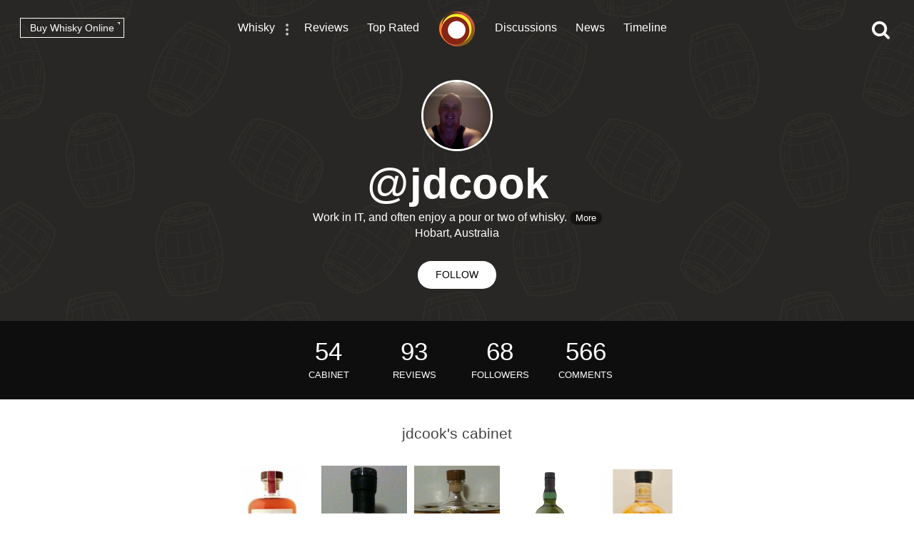

--- FILE ---
content_type: text/html; charset=utf-8
request_url: https://www.connosr.com/@jdcook
body_size: 31178
content:
<!DOCTYPE html><html lang="en"><head><meta charset="UTF-8" /><title>@jdcook's profile - Whisky Connosr</title><meta charset="UTF-8" /><meta name="description" content="@jdcook's profile on Connosr - an online community for lovers of whisky &amp; whiskey." /><meta name="viewport" content="width=device-width, initial-scale=1, maximum-scale=1, user-scalable=0" /><link rel="canonical" href="https://www.connosr.com/@jdcook" /><meta name="robots" content="noindex,follow" /><link rel="stylesheet" type="text/css" href="/assets/dist/connosr-all.min.css?v=20260116" /><!--[if IE]><style type="text/css">.gradient {filter: none;}</style><![endif]--><link rel="apple-touch-icon" sizes="57x57" href="/assets/icons/apple-touch-icon-57x57.png" /><link rel="apple-touch-icon" sizes="60x60" href="/assets/icons/apple-touch-icon-60x60.png" /><link rel="apple-touch-icon" sizes="72x72" href="/assets/icons/apple-touch-icon-72x72.png" /><link rel="apple-touch-icon" sizes="76x76" href="/assets/icons/apple-touch-icon-76x76.png" /><link rel="apple-touch-icon" sizes="114x114" href="/assets/icons/apple-touch-icon-114x114.png" /><link rel="apple-touch-icon" sizes="120x120" href="/assets/icons/apple-touch-icon-120x120.png" /><link rel="apple-touch-icon" sizes="144x144" href="/assets/icons/apple-touch-icon-144x144.png" /><link rel="apple-touch-icon" sizes="152x152" href="/assets/icons/apple-touch-icon-152x152.png" /><link rel="apple-touch-icon" sizes="180x180" href="/assets/icons/apple-touch-icon-180x180.png" /><link rel="icon" type="image/png" href="/assets/icons/favicon-32x32.png" sizes="32x32" /><link rel="icon" type="image/png" href="/assets/icons/android-chrome-192x192.png" sizes="192x192" /><link rel="icon" type="image/png" href="/assets/icons/favicon-96x96.png" sizes="96x96" /><link rel="icon" type="image/png" href="/assets/icons/favicon-16x16.png" sizes="16x16" /><link rel="manifest" href="/assets/icons/manifest.json" /><link rel="mask-icon" href="/assets/icons/safari-pinned-tab.svg" color="#f47c3a" /><link rel="shortcut icon" href="/assets/icons/favicon.ico" /><meta name="msapplication-TileColor" content="#da532c" /><meta name="msapplication-TileImage" content="/assets/icons/mstile-144x144.png" /><meta name="msapplication-config" content="/assets/icons/browserconfig.xml" /><meta name="theme-color" content="#ffffff" /><meta property="og:title" content="@jdcook on Whisky Connosr" /><meta property="og:description" content="@jdcook's profile page on Whisky Connosr" /><meta property="og:type" content="profile" /><meta property="og:url" content="https://www.connosr.com/@jdcook" /><meta property="fb:app_id" content="483474068528823" /><meta property="og:site_name" content="Whisky Connosr" /><meta name="twitter:card" content="photo" /><meta name="twitter:title" content="@jdcook on Whisky Connosr" /><meta name="twitter:description" content="@jdcook's profile page on Whisky Connosr" /><meta name="twitter:image" content="" /><meta name="twitter:image:alt" content="@jdcook on Whisky Connosr" /><meta name="twitter:site" content="@Connosr" /><meta name="format-detection" content="telephone=no" /><script>window.dataLayer = window.dataLayer || []; dataLayer.push({ 'loginStatus': 'false', 'templateType': 'user-profile' }); </script><script>(function(w,d,s,l,i){w[l]=w[l]||[];w[l].push({'gtm.start':
					new Date().getTime(),event:'gtm.js'});var f=d.getElementsByTagName(s)[0],
					j=d.createElement(s),dl=l!='dataLayer'?'&amp;l='+l:'';j.async=true;j.src=
					'https://www.googletagmanager.com/gtm.js?id='+i+dl;f.parentNode.insertBefore(j,f);
					})(window,document,'script','dataLayer','GTM-WXLJLNL8');</script><script>var connosr = { user: {} }; connosr.user['status'] = false; connosr.overlayMenu = { mobile: { items: [ { name: "Whisky", href: "/whisky-brands-distilleries" }, { name: "Reviews", href: "/whisky-reviews" }, { name: "Top Rated", href: "/top-rated-whisky-list" }, { name: "Discussions", href: "/discussions" }, { name: "News", href: "/whisky-news" }, { name: "Timeline", href: "/timeline" }, { name: "Discord Server", href: "https://discord.gg/REpS6rwy", divider: true } ] }, create: { items: [ { name: "Write a review", href: "/create/review" }, { name: "Start a discussion", href: "/create/discussion" }, { name: "Add to cabinet", href: "/@/cabinet" }, { name: "Add to wish list", href: "/@/wish-list" } ] }, account: { items: [ ] } };</script><meta name="google-site-verification" content="ozWRVgi5GbDpRBFGwoeFzaBWUTOUtUo__MOHs6I0C2k" /><meta name="msvalidate.01" content="9CFB4BCF98AD50F79DD1333646E8BA49" /></head><body id="connosr" class=" timeline-count-update" data-timeline-count-frequency="5"><!-- Google Tag Manager (noscript) --><noscript><iframe src="https://www.googletagmanager.com/ns.html?id=GTM-TDS367W" height="0" width="0" style="display:none;visibility:hidden"></iframe></noscript><!-- End Google Tag Manager (noscript) --><div id="nav-more-menu" class="header-context-menu jq-dropdown jq-dropdown-tip"><ul class="jq-dropdown-menu"><li><a href="/scotch-whisky">Scotch whisky</a></li><li><a href="/japanese-whisky">Japanese whisky</a></li><li><a href="/american-whiskey">American whiskey</a></li><li><a href="/irish-whiskey">Irish whiskey</a></li><li><a href="/canadian-whisky">Canadian whisky</a></li><li><a href="/world-whisky">World whisky</a></li></ul></div><div id="wrapper"><div class="header-global "><nav><ul class="global-nav-list"><li class="nav-more"><a href="/whisky-brands-distilleries" title="Whisky brands &amp; distilleries">Whisky</a><span data-jq-dropdown="#nav-more-menu" data-horizontal-offset="1" data-vertical-offset="5"><i class="icon icon-dots-three-vertical"></i></span></li><li><a href="/whisky-reviews" title="Whisky reviews">Reviews</a></li><li><a href="/top-rated-whisky-list" title="Top rated whisky">Top Rated</a></li></ul></nav><a title="CONNOSR." href="/"><span class="logo-connosr">Whisky Connosr</span></a><nav><ul class="global-nav-list"><li><a href="/discussions" title="Whisky discussions">Discussions</a></li><li><a href="/whisky-news" title="Latest whisky news">News</a></li><li><a href="/timeline" title="Recent actvity timeline">Timeline <span class="timeline-count"></span></a></li></ul></nav></div><div class="nav-bar "></div><span title="Open the navigation menu" class="nav-icon nav-icon-menu "><i class="icon icon icon-bars"></i><span class="label">Menu</span></span><span title="Close the navigation menu" class="nav-icon nav-icon-search-close hidden "><i class="icon icon-close"></i></span><div class="global-buttons "><a class="button button--small outline white squared" href="https://www.whiskymarketplace.com/" target="_blank">Buy Whisky Online <i class="external"></i></a></div><span title="Search this site" class="nav-icon nav-icon-search "><i class="icon icon-search"></i></span><section class="header-profile theme casks"><article><div class="card"><div class="front"><a href="/@jdcook" style="height:100px; width:100px;" data-tipped-options="ajax: { data: { username: 'jdcook' } }" class="avatar has-image"><img width="100" height="100" src="/image/2/200/200/5/uploads/community/images/profile-legacy/1ee27faf464338521671f46908befce4.jpg" alt="@jdcook" /></a><h1><span class="at">@</span>jdcook</h1><div class="profile-stats"><div class="bio-snippet"><p>Work in IT, and often enjoy a pour or two of whisky.</p>
 <span class="view-bio button button--mini solid black-semi" data-action="more">More</span></div><p><span>Hobart, Australia</span></p><p><a class="button solid white do-follow " data-follow="604413" href="#">Follow</a></p></div></div><div class="back"><div class="back-details"><p class="bio-title"><span class="at">@</span><span class="username">jdcook</span><span class="not-mobile">'s profile</span></p><div class="bio short-bio"><p>Work in IT, and often enjoy a pour or two of whisky.</p></div><div class="bio-extras"><span class="view-bio button button--mini solid black-semi" data-action="less">Back</span></div></div></div></div></article></section><section class="stats" style="background:#111;"><div class="content shade"><ul><li class="last-row"><a href="/@jdcook/cabinet"><span class="stat">54</span> <span class="title">Cabinet</span></a></li><li class="first-row"><a href="/@jdcook/reviews"><span class="stat">93</span> <span class="title">Reviews</span></a></li><li class="last-row"><a href="/@jdcook/followers"><span class="stat">68</span> <span class="title">Followers</span></a></li><li class="first-row"><span class="stat">566</span> <span class="title">Comments</span></li></ul></div></section><section class="index-section margin-top"><header class="section-heading-generic"><h2 class="wf-text">jdcook's cabinet</h2></header><div class="content content--nopaddding"><div class="cabinet-basic"><div class="item"><div class="image"><a href="/@jdcook/cabinet"><img src="/image/2/240/320/2//uploads/community/images/cabinet-legacy/26a3a6b2812a68a21d1af7253dcb11bc.jpg" alt="" /></a></div></div><div class="item"><div class="image"><a href="/@jdcook/cabinet"><img src="/image/2/240/320/2//uploads/community/images/cabinet-legacy/6ab08a7fb331ce22cf20c0a4ab690d1f.png" alt="" /></a></div></div><div class="item"><div class="image"><a href="/@jdcook/cabinet"><img src="/image/2/240/320/2//uploads/community/images/cabinet-legacy/796c104b9dcc863d3f8fa618a5f1c29b.png" alt="" /></a></div></div><div class="item"><div class="image"><a href="/@jdcook/cabinet"><img src="/image/2/240/320/2/images/products/ardbeg-1990-airigh-nam-beist-8822.jpg" alt="" /></a></div></div><div class="item"><div class="image"><a href="/@jdcook/cabinet"><img src="/image/2/240/320/2//uploads/community/images/cabinet-legacy/1880e7c5833f615b9b144e704226b38e.png" alt="" /></a></div></div></div><p class="more-link">See more of <a href="/@jdcook/cabinet">jdcook's whisky cabinet</a></p></div></section><section class="index-section margin-top"><header class="section-heading-generic"><h2 class="wf-text">jdcook's reviews</h2></header><div class="content"><div class="review-list" id="review-filters-results"><article><div class="image"><a href="/n-z-malt-whisky-co-doublewood-10-year-old-whisky-review-3347"><span class="shade"></span><img src="/image/2/180/180/2/images/reviews/n-z-malt-whisky-co-doublewood-10-year-old-3347.jpg" alt="N.Z. Malt Whisky Co Doublewood 10 year old" /></a></div><div class="details"><h3><a href="/n-z-malt-whisky-co-doublewood-10-year-old-whisky-review-3347"><span class="product">N.Z. Malt Whisky Co Doublewood 10 year old</span> <span class="title">Good Looks + Substance = Danger</span></a><i></i></h3><p class="meta"><a href="/@jdcook" style="height:35px; width:35px;" data-tipped-options="ajax: { data: { username: 'jdcook' } }" class="avatar tooltip has-image"><img width="35" height="35" src="/image/2/70/70/5/uploads/community/images/profile-legacy/1ee27faf464338521671f46908befce4.jpg" alt="@jdcook" /></a><span class="username">By @jdcook</span><span class="actions"><span data-subject="14914" data-type="Review" class="action"><i class="icon icon-heart-outlined"></i> <i class="value">0</i></span><span class="action link-only " data-subject="14914" data-type="Review" data-mode="add" data-href="/n-z-malt-whisky-co-doublewood-10-year-old-whisky-review-3347#comments"><i class="icon icon-comment"></i> <i class="value">13</i></span></span><span class="score-circle very-happy">90</span></p></div></article><article><div class="image"><a href="/the-nant-distillery-cask-6-single-malt-whisky-whisky-review-2417"><span class="shade"></span><img src="/image/2/180/180/2/images/reviews/the-nant-distillery-cask-6-single-malt-whisky-2417.jpg" alt="The Nant Distillery Cask 6 Single Malt Whisky" /></a></div><div class="details"><h3><a href="/the-nant-distillery-cask-6-single-malt-whisky-whisky-review-2417"><span class="product">The Nant Distillery Cask 6 Single Malt Whisky</span> <span class="title">Easy, sweet and punchy</span></a><i></i></h3><p class="meta"><a href="/@jdcook" style="height:35px; width:35px;" data-tipped-options="ajax: { data: { username: 'jdcook' } }" class="avatar tooltip has-image"><img width="35" height="35" src="/image/2/70/70/5/uploads/community/images/profile-legacy/1ee27faf464338521671f46908befce4.jpg" alt="@jdcook" /></a><span class="username">By @jdcook</span><span class="actions"><span data-subject="13984" data-type="Review" class="action"><i class="icon icon-heart-outlined"></i> <i class="value">0</i></span><span class="action link-only " data-subject="13984" data-type="Review" data-mode="add" data-href="/the-nant-distillery-cask-6-single-malt-whisky-whisky-review-2417#comments"><i class="icon icon-comment"></i> <i class="value">0</i></span></span><span class="score-circle very-happy">92</span></p></div></article><article><div class="image"><a href="/ardbeg-1990-airigh-nam-beist-whisky-review-2291"><span class="shade"></span><img src="/image/2/180/180/2/images/reviews/ardbeg-1990-airigh-nam-beist-2291.jpg" alt="Ardbeg 1990 Airigh Nam Beist" /></a></div><div class="details"><h3><a href="/ardbeg-1990-airigh-nam-beist-whisky-review-2291"><span class="product">Ardbeg 1990 Airigh Nam Beist</span> <span class="title">Dangerously drinkable!</span></a><i></i></h3><p class="meta"><a href="/@jdcook" style="height:35px; width:35px;" data-tipped-options="ajax: { data: { username: 'jdcook' } }" class="avatar tooltip has-image"><img width="35" height="35" src="/image/2/70/70/5/uploads/community/images/profile-legacy/1ee27faf464338521671f46908befce4.jpg" alt="@jdcook" /></a><span class="username">By @jdcook</span><span class="actions"><span data-subject="13858" data-type="Review" class="action"><i class="icon icon-heart-outlined"></i> <i class="value">0</i></span><span class="action link-only " data-subject="13858" data-type="Review" data-mode="add" data-href="/ardbeg-1990-airigh-nam-beist-whisky-review-2291#comments"><i class="icon icon-comment"></i> <i class="value">6</i></span></span><span class="score-circle very-happy">92</span></p></div></article><article><div class="image"><a href="/lark-distillery-the-100-barrel-bottle-whisky-review-2290"><span class="shade"></span><img src="/image/2/180/180/2/images/reviews/lark-distillery-the-100-barrel-bottle-2290.jpg" alt="Lark Distillery The 100 Barrel Bottle" /></a></div><div class="details"><h3><a href="/lark-distillery-the-100-barrel-bottle-whisky-review-2290"><span class="product">Lark Distillery The 100 Barrel Bottle</span> <span class="title">Properly Fancy</span></a><i></i></h3><p class="meta"><a href="/@jdcook" style="height:35px; width:35px;" data-tipped-options="ajax: { data: { username: 'jdcook' } }" class="avatar tooltip has-image"><img width="35" height="35" src="/image/2/70/70/5/uploads/community/images/profile-legacy/1ee27faf464338521671f46908befce4.jpg" alt="@jdcook" /></a><span class="username">By @jdcook</span><span class="actions"><span data-subject="13857" data-type="Review" class="action"><i class="icon icon-heart-outlined"></i> <i class="value">0</i></span><span class="action link-only " data-subject="13857" data-type="Review" data-mode="add" data-href="/lark-distillery-the-100-barrel-bottle-whisky-review-2290#comments"><i class="icon icon-comment"></i> <i class="value">2</i></span></span><span class="score-circle very-happy">93</span></p></div></article><article><div class="image"><a href="/springbank-16-year-old-whisky-review-2271"><span class="shade"></span><img src="/image/2/180/180/2/images/reviews/springbank-16-year-old-2271.jpg" alt="Springbank 16 Year Old" /></a></div><div class="details"><h3><a href="/springbank-16-year-old-whisky-review-2271"><span class="product">Springbank 16 Year Old</span> <span class="title">Civilised spiced honey mead</span></a><i></i></h3><p class="meta"><a href="/@jdcook" style="height:35px; width:35px;" data-tipped-options="ajax: { data: { username: 'jdcook' } }" class="avatar tooltip has-image"><img width="35" height="35" src="/image/2/70/70/5/uploads/community/images/profile-legacy/1ee27faf464338521671f46908befce4.jpg" alt="@jdcook" /></a><span class="username">By @jdcook</span><span class="actions"><span data-subject="13838" data-type="Review" class="action"><i class="icon icon-heart-outlined"></i> <i class="value">0</i></span><span class="action link-only " data-subject="13838" data-type="Review" data-mode="add" data-href="/springbank-16-year-old-whisky-review-2271#comments"><i class="icon icon-comment"></i> <i class="value">6</i></span></span><span class="score-circle very-happy">94</span></p></div></article><article><div class="image"><a href="/bulleit-bourbon-whisky-review-1769"><span class="shade"></span><img src="/image/2/180/180/2/images/reviews/bulleit-bourbon-1769.jpg" alt="Bulleit Bourbon" /></a></div><div class="details"><h3><a href="/bulleit-bourbon-whisky-review-1769"><span class="product">Bulleit Bourbon</span> <span class="title">Easy, yet fulfilling</span></a><i></i></h3><p class="meta"><a href="/@jdcook" style="height:35px; width:35px;" data-tipped-options="ajax: { data: { username: 'jdcook' } }" class="avatar tooltip has-image"><img width="35" height="35" src="/image/2/70/70/5/uploads/community/images/profile-legacy/1ee27faf464338521671f46908befce4.jpg" alt="@jdcook" /></a><span class="username">By @jdcook</span><span class="actions"><span data-subject="13336" data-type="Review" class="action"><i class="icon icon-heart-outlined"></i> <i class="value">0</i></span><span class="action link-only " data-subject="13336" data-type="Review" data-mode="add" data-href="/bulleit-bourbon-whisky-review-1769#comments"><i class="icon icon-comment"></i> <i class="value">10</i></span></span><span class="score-circle happy">84</span></p></div></article></div><p class="more-link">See all of  <a href="/@jdcook/reviews">jdcook's whisky reviews</a></p></div></section><section class="index-section margin-top"><header class="section-heading-generic"><h2 class="wf-text">Following</h2></header><div class="content content--left user-list"><div class="items"><div class="item"><div class="image"><a href="/@Vinodiuz" style="height:55px; width:55px;" data-tipped-options="ajax: { data: { username: 'Vinodiuz' } }" class="avatar tooltip has-image"><img width="55" height="55" src="/image/2/110/110/5/uploads/community/images/profile-legacy/34d779dd1c1de2194ec77fe3b6e7c648.jpg" alt="@Vinodiuz" /></a></div><div class="details"><p class="name"><a href="/@Vinodiuz">@Vinodiuz</a></p><p class="meta">11 years ago</p></div></div><div class="item"><div class="image"><a href="/@Allybastard" style="height:55px; width:55px;" data-tipped-options="ajax: { data: { username: 'Allybastard' } }" class="avatar tooltip"><span class="initial  initial-medium">A</span></a></div><div class="details"><p class="name"><a href="/@Allybastard">@Allybastard</a></p><p class="meta">12 years ago</p></div></div><div class="item"><div class="image"><a href="/@mrfield" style="height:55px; width:55px;" data-tipped-options="ajax: { data: { username: 'mrfield' } }" class="avatar tooltip has-image"><img width="55" height="55" src="/image/2/110/110/5/uploads/community/images/profile-legacy/fd757c78de90a7f6bc9a3de716a4f541.jpg" alt="@mrfield" /></a></div><div class="details"><p class="name"><a href="/@mrfield">@mrfield</a></p><p class="meta">12 years ago</p></div></div><div class="item"><div class="image"><a href="/@mallen" style="height:55px; width:55px;" data-tipped-options="ajax: { data: { username: 'mallen' } }" class="avatar tooltip has-image"><img width="55" height="55" src="/image/2/110/110/5/uploads/community/images/profile-legacy/1836fc3aa45fdf541301e381d135a2cb.jpg" alt="@mallen" /></a></div><div class="details"><p class="name"><a href="/@mallen">@mallen</a></p><p class="meta">12 years ago</p></div></div><div class="item"><div class="image"><a href="/@BlissInABarrel" style="height:55px; width:55px;" data-tipped-options="ajax: { data: { username: 'BlissInABarrel' } }" class="avatar tooltip has-image"><img width="55" height="55" src="/image/2/110/110/5/uploads/community/images/profile-legacy/83c4930a85757c689a852118c34a5773.jpg" alt="@BlissInABarrel" /></a></div><div class="details"><p class="name"><a href="/@BlissInABarrel">@BlissInABarrel</a></p><p class="meta">13 years ago</p></div></div><div class="item"><div class="image"><a href="/@chizu" style="height:55px; width:55px;" data-tipped-options="ajax: { data: { username: 'chizu' } }" class="avatar tooltip has-image"><img width="55" height="55" src="/image/2/110/110/5/uploads/community/images/profile-legacy/cf657488a7aba6f950d7b8ee336ff136.jpg" alt="@chizu" /></a></div><div class="details"><p class="name"><a href="/@chizu">@chizu</a></p><p class="meta">13 years ago</p></div></div><div class="item"><div class="image"><a href="/@john_tassie" style="height:55px; width:55px;" data-tipped-options="ajax: { data: { username: 'john_tassie' } }" class="avatar tooltip has-image"><img width="55" height="55" src="/image/2/110/110/5/uploads/community/images/profile-legacy/585bc14744d6269878189eb27cc94328.jpg" alt="@john_tassie" /></a></div><div class="details"><p class="name"><a href="/@john_tassie">@john_tassie</a></p><p class="meta">13 years ago</p></div></div><div class="item"><div class="image"><a href="/@tomholder" style="height:55px; width:55px;" data-tipped-options="ajax: { data: { username: 'tomholder' } }" class="avatar tooltip"><span class="initial  initial-medium">t</span></a></div><div class="details"><p class="name"><a href="/@tomholder">@tomholder</a></p><p class="meta">13 years ago</p></div></div><div class="item"><div class="image"><a href="/@SquidgyAsh" style="height:55px; width:55px;" data-tipped-options="ajax: { data: { username: 'SquidgyAsh' } }" class="avatar tooltip has-image"><img width="55" height="55" src="/image/2/110/110/5/uploads/community/images/profile-legacy/510e3aeedd4adbba1da33ec365ebf7a7.jpg" alt="@SquidgyAsh" /></a></div><div class="details"><p class="name"><a href="/@SquidgyAsh">@SquidgyAsh</a></p><p class="meta">14 years ago</p></div></div><div class="item"><div class="image"><a href="/@MaltActivist" style="height:55px; width:55px;" data-tipped-options="ajax: { data: { username: 'MaltActivist' } }" class="avatar tooltip has-image"><img width="55" height="55" src="/image/2/110/110/5/uploads/community/images/profile-legacy/f30244844a0bf6d50872c6fc1500939a.jpg" alt="@MaltActivist" /></a></div><div class="details"><p class="name"><a href="/@MaltActivist">@MaltActivist</a></p><p class="meta">14 years ago</p></div></div><div class="item"><div class="image"><a href="/@moy71" style="height:55px; width:55px;" data-tipped-options="ajax: { data: { username: 'moy71' } }" class="avatar tooltip has-image"><img width="55" height="55" src="/image/2/110/110/5/uploads/community/images/profile-legacy/5c530f677c29fd18a86f7ecff36d909e.jpg" alt="@moy71" /></a></div><div class="details"><p class="name"><a href="/@moy71">@moy71</a></p><p class="meta">14 years ago</p></div></div><div class="item"><div class="image"><a href="/@GlassBottle" style="height:55px; width:55px;" data-tipped-options="ajax: { data: { username: 'GlassBottle' } }" class="avatar tooltip has-image"><img width="55" height="55" src="/image/2/110/110/5/uploads/community/images/profile-legacy/f9e847e1677ccfc5cc1b0638daed7702.jpg" alt="@GlassBottle" /></a></div><div class="details"><p class="name"><a href="/@GlassBottle">@GlassBottle</a></p><p class="meta">14 years ago</p></div></div></div><p class="more-link">See who else <a href="/@jdcook/following">jdcook follows</a></p></div></section><section class="index-section margin-top no-border"><header class="section-heading-generic"><h2 class="wf-text">Followers</h2></header><div class="content content--left user-list"><div class="items"><div class="item"><div class="image"><a href="/@juglans" style="height:55px; width:55px;" data-tipped-options="ajax: { data: { username: 'juglans' } }" class="avatar tooltip has-image"><img width="55" height="55" src="/image/2/110/110/5/uploads/community/images/profile-legacy/98b1283c75080b5b00ec9410f5b7d41f.jpg" alt="@juglans" /></a></div><div class="details"><p class="name"><a href="/@juglans">@juglans</a></p><p class="meta">6 years ago</p></div></div><div class="item"><div class="image"><a href="/@Vinodiuz" style="height:55px; width:55px;" data-tipped-options="ajax: { data: { username: 'Vinodiuz' } }" class="avatar tooltip has-image"><img width="55" height="55" src="/image/2/110/110/5/uploads/community/images/profile-legacy/34d779dd1c1de2194ec77fe3b6e7c648.jpg" alt="@Vinodiuz" /></a></div><div class="details"><p class="name"><a href="/@Vinodiuz">@Vinodiuz</a></p><p class="meta">11 years ago</p></div></div><div class="item"><div class="image"><a href="/@Allybastard" style="height:55px; width:55px;" data-tipped-options="ajax: { data: { username: 'Allybastard' } }" class="avatar tooltip"><span class="initial  initial-medium">A</span></a></div><div class="details"><p class="name"><a href="/@Allybastard">@Allybastard</a></p><p class="meta">12 years ago</p></div></div><div class="item"><div class="image"><a href="/@mrfield" style="height:55px; width:55px;" data-tipped-options="ajax: { data: { username: 'mrfield' } }" class="avatar tooltip has-image"><img width="55" height="55" src="/image/2/110/110/5/uploads/community/images/profile-legacy/fd757c78de90a7f6bc9a3de716a4f541.jpg" alt="@mrfield" /></a></div><div class="details"><p class="name"><a href="/@mrfield">@mrfield</a></p><p class="meta">12 years ago</p></div></div><div class="item"><div class="image"><a href="/@mallen" style="height:55px; width:55px;" data-tipped-options="ajax: { data: { username: 'mallen' } }" class="avatar tooltip has-image"><img width="55" height="55" src="/image/2/110/110/5/uploads/community/images/profile-legacy/1836fc3aa45fdf541301e381d135a2cb.jpg" alt="@mallen" /></a></div><div class="details"><p class="name"><a href="/@mallen">@mallen</a></p><p class="meta">12 years ago</p></div></div><div class="item"><div class="image"><a href="/@BlissInABarrel" style="height:55px; width:55px;" data-tipped-options="ajax: { data: { username: 'BlissInABarrel' } }" class="avatar tooltip has-image"><img width="55" height="55" src="/image/2/110/110/5/uploads/community/images/profile-legacy/83c4930a85757c689a852118c34a5773.jpg" alt="@BlissInABarrel" /></a></div><div class="details"><p class="name"><a href="/@BlissInABarrel">@BlissInABarrel</a></p><p class="meta">13 years ago</p></div></div><div class="item"><div class="image"><a href="/@chizu" style="height:55px; width:55px;" data-tipped-options="ajax: { data: { username: 'chizu' } }" class="avatar tooltip has-image"><img width="55" height="55" src="/image/2/110/110/5/uploads/community/images/profile-legacy/cf657488a7aba6f950d7b8ee336ff136.jpg" alt="@chizu" /></a></div><div class="details"><p class="name"><a href="/@chizu">@chizu</a></p><p class="meta">13 years ago</p></div></div><div class="item"><div class="image"><a href="/@john_tassie" style="height:55px; width:55px;" data-tipped-options="ajax: { data: { username: 'john_tassie' } }" class="avatar tooltip has-image"><img width="55" height="55" src="/image/2/110/110/5/uploads/community/images/profile-legacy/585bc14744d6269878189eb27cc94328.jpg" alt="@john_tassie" /></a></div><div class="details"><p class="name"><a href="/@john_tassie">@john_tassie</a></p><p class="meta">13 years ago</p></div></div><div class="item"><div class="image"><a href="/@tomholder" style="height:55px; width:55px;" data-tipped-options="ajax: { data: { username: 'tomholder' } }" class="avatar tooltip"><span class="initial  initial-medium">t</span></a></div><div class="details"><p class="name"><a href="/@tomholder">@tomholder</a></p><p class="meta">13 years ago</p></div></div><div class="item"><div class="image"><a href="/@SquidgyAsh" style="height:55px; width:55px;" data-tipped-options="ajax: { data: { username: 'SquidgyAsh' } }" class="avatar tooltip has-image"><img width="55" height="55" src="/image/2/110/110/5/uploads/community/images/profile-legacy/510e3aeedd4adbba1da33ec365ebf7a7.jpg" alt="@SquidgyAsh" /></a></div><div class="details"><p class="name"><a href="/@SquidgyAsh">@SquidgyAsh</a></p><p class="meta">14 years ago</p></div></div><div class="item"><div class="image"><a href="/@MaltActivist" style="height:55px; width:55px;" data-tipped-options="ajax: { data: { username: 'MaltActivist' } }" class="avatar tooltip has-image"><img width="55" height="55" src="/image/2/110/110/5/uploads/community/images/profile-legacy/f30244844a0bf6d50872c6fc1500939a.jpg" alt="@MaltActivist" /></a></div><div class="details"><p class="name"><a href="/@MaltActivist">@MaltActivist</a></p><p class="meta">14 years ago</p></div></div><div class="item"><div class="image"><a href="/@moy71" style="height:55px; width:55px;" data-tipped-options="ajax: { data: { username: 'moy71' } }" class="avatar tooltip has-image"><img width="55" height="55" src="/image/2/110/110/5/uploads/community/images/profile-legacy/5c530f677c29fd18a86f7ecff36d909e.jpg" alt="@moy71" /></a></div><div class="details"><p class="name"><a href="/@moy71">@moy71</a></p><p class="meta">14 years ago</p></div></div></div><p class="more-link">See who else <a href="/@jdcook/followers">follows jdcook</a></p></div></section><br /><br /><section id="footer"><div class="footer-inner"><div class="social"><ul><li><a class="facebook" target="_blank" href="https://www.facebook.com/connosr/"><i class="icon icon-facebook-circle"></i></a></li><li><a class="twitter" target="_blank" href="https://twitter.com/connosr"><i class="icon icon-twitter-circle"></i></a></li><li><a class="youtube" target="_blank" href="https://www.youtube.com/connosr"><i class="icon icon-youtube-circle"></i></a></li></ul></div><div class="footer-column"><p>Contact Us</p><ul><li><span class="link contact-modal" data-type="support" href="#">Support</span></li></ul></div><div class="footer-column"><p>Community</p><ul><li><a href="https://discord.gg/REpS6rwy">Discord</a></li></ul></div><div class="footer-column"><p>More links</p><ul><li><a href="/articles">Articles</a></li><li><a href="/whisky-blog">Blog</a></li></ul></div></div></section></div><nav id="overlay-menu"></nav><div id="full-screen-search"><form class="search-form"><input class="search-input" type="text" placeholder="Search..." autocomplete="off" spellcheck="false" autocorrect="off" autocapitalize="off" /><div class="icon"><i class="icon icon-search"></i></div></form><div class="search-content results hidden"><div class="search-column double-column"><h2 class="results-title">Results</h2><div id="search-results"></div></div><div class="search-column single-column"><h2>Categories</h2><div id="search-facets"></div></div></div><div class="search-content defaults"><div class="search-column single-column"><h2>Types of whisky</h2><div id="search-default-categories"></div></div><div class="search-column single-column middle-column"><h2>Popular distilleries</h2><div id="search-default-brands"></div></div><div class="search-column single-column"><h2>Top discussions</h2><div id="search-default-discussions"></div></div></div></div><script src="/assets/js/vendor/modernizr-custom.js"></script><script src="/assets/dist/connosr-all.min.js?v=20260116"></script><script src="/assets/dist/connosr.min.js?v=20260116"></script><script src="/assets/js/vendor/extras/emojis.js" async="async"></script><script>connosr.author = []; connosr.commenters = []; connosr.mentions = []; connosr.relatedProduct = null; connosr.relatedBrand = null; connosr.relatedBrandRetail = null;</script></body></html>

--- FILE ---
content_type: image/svg+xml
request_url: https://www.connosr.com/assets/flags/scotch-whisky.svg
body_size: 137
content:
<?xml version="1.0" ?><svg height="180px" version="1.1" viewBox="0 0 180 180" width="180px" xmlns="http://www.w3.org/2000/svg" xmlns:sketch="http://www.bohemiancoding.com/sketch/ns" xmlns:xlink="http://www.w3.org/1999/xlink"><title/><defs/><g fill="none" fill-rule="evenodd" id="Page-1" stroke="none" stroke-width="1"><g id="circle_scotland"><circle cx="90" cy="90" fill="#4086CD" id="1024-copy" r="90" transform="translate(90.000000, 90.000000) scale(1, -1) translate(-90.000000, -90.000000) "/><path d="M19.3012177,34.3012177 L75,90 L75,90 L19.3012177,145.698782 C23.6947252,151.267834 28.7321664,156.305275 34.3012177,160.698782 L90,105 L145.698782,160.698782 C151.267834,156.305275 156.305275,151.267834 160.698782,145.698782 L105,90 L160.698782,34.3012176 C156.305275,28.7321664 151.267834,23.6947252 145.698782,19.3012177 L90,75 L34.3012176,19.3012176 C28.7321664,23.6947252 23.6947252,28.7321664 19.3012177,34.3012177 Z" fill="#FFFFFF" id="1024-copy"/></g></g></svg>